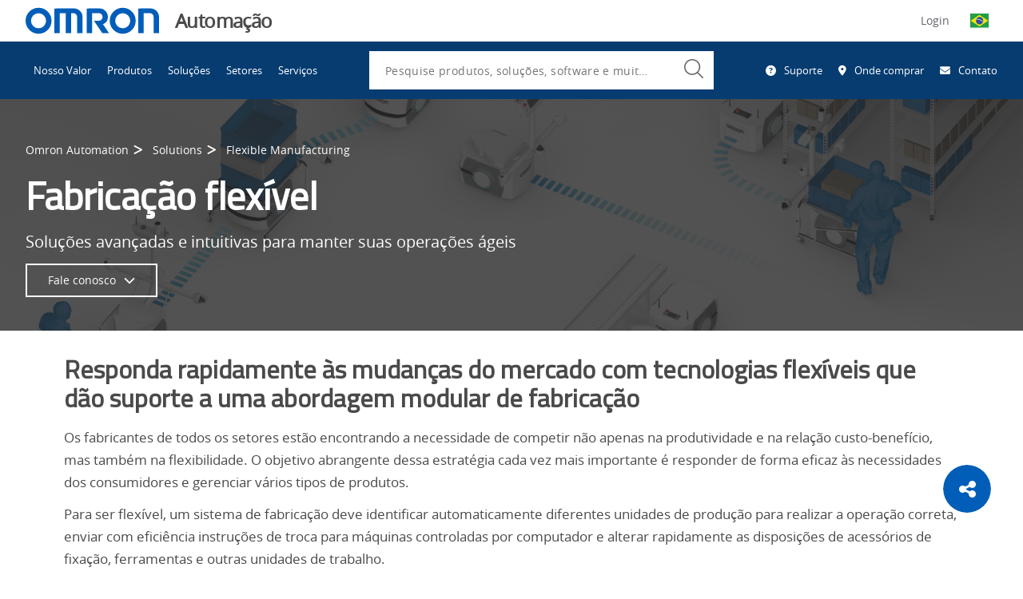

--- FILE ---
content_type: application/javascript; charset=UTF-8
request_url: https://automation.omron.com/static/js/presentation-Form.c5ab17a5.js
body_size: 6483
content:
"use strict";(self.__LOADABLE_LOADED_CHUNKS__=self.__LOADABLE_LOADED_CHUNKS__||[]).push([[2430,6037,8882],{56418:function(e,t,n){n.r(t),n.d(t,{default:function(){return r.default}});var r=n(58478)},554:function(e,t,n){var r=n(77810),i=n(69122),o=n.n(i);t.A=({label:e,fieldType:t,hidden:n=!1,disabled:i=!1,isChecked:s=!1,name:a="",required:l,id:c,onChange:m})=>{const u=o()({control:!0,"is--hidden":n,[`control--${t}`]:!0}),d=o()({[`${t} `]:!0,"is--disabled":i});return r.createElement("div",{className:u},r.createElement("label",{className:d},r.createElement("input",{type:t,id:c,name:a,required:l,disabled:i,checked:s,hidden:n?"hidden":"",multiple:!0,onChange:e=>m(e,c)}),r.createElement("label",{className:`${t}--replace`,htmlFor:c,role:"presentation"}),r.createElement("span",null,e),l&&r.createElement("span",{className:"required"},"*")))}},20334:function(e,t,n){var r=n(77810),i=n(69122),o=n.n(i),s=n(44335);t.A=({height:e="auto",animationClass:t,message:n="Something happened",isError:i=!1,action:a=!1,actionText:l="Back"})=>{const c=o()({"form-component__message ":!0,[`${t}`]:t,"is--error":i});return r.createElement("div",{className:c,style:{height:e}},r.createElement(s.A,{icon:"fa-sharp fa-circle-"+(i?"exclamation":"check")}),r.createElement("h3",{className:"form-component__title h2"},n),a&&r.createElement("button",{type:"button",className:"btn  btn--solid  btn--solid-a",onClick:()=>a(!1)},r.createElement("span",null,l)))}},4152:function(e,t,n){var r=n(77810),i=n(51145),o=n(41169),s=n(87279),a=n(78486),l=n.n(a),c=n(15647),m=n(91447),u=n(55796),d=n(96995),f=n(25797),p=n(20334);function h(){return h=Object.assign?Object.assign.bind():function(e){for(var t=1;t<arguments.length;t++){var n=arguments[t];for(var r in n)({}).hasOwnProperty.call(n,r)&&(e[r]=n[r])}return e},h.apply(null,arguments)}function g(e,t,n){return(t=function(e){var t=function(e,t){if("object"!=typeof e||!e)return e;var n=e[Symbol.toPrimitive];if(void 0!==n){var r=n.call(e,t||"default");if("object"!=typeof r)return r;throw new TypeError("@@toPrimitive must return a primitive value.")}return("string"===t?String:Number)(e)}(e,"string");return"symbol"==typeof t?t:t+""}(t))in e?Object.defineProperty(e,t,{value:n,enumerable:!0,configurable:!0,writable:!0}):e[t]=n,e}class b extends r.Component{constructor(...e){super(...e),g(this,"state",{renderForm:!1,formState:"ready",isSubmitting:!1,wrapperHeight:"",formMessage:"",showMessage:!1,form:this.props.form}),g(this,"formEl",r.createRef()),g(this,"formInner",r.createRef()),g(this,"handleSubmit",((e,t,n=!0)=>{var r;e.preventDefault();const i=null===(r=this.formEl)||void 0===r?void 0:r.current;if(i)if(i.checkValidity()){if(n){this.setState({formState:"valid",isSubmitting:!0});let e=l()(this.formEl.current,{hash:!0});delete e["g-recaptcha-response"],this.postForm(e,t)}}else this.setState({formState:"invalid"},(()=>(0,m.mq)(i)))})),g(this,"postForm",(async(e,t={})=>{if(!e)return;const n=new i.A;let{geolocation:{ip:r="52.11.196.87"},compositionUri:s,successCallback:a=!1,customerId:l,compositionTitle:c,includeContextOnSubmit:f,endpoint:p=`${d.bO.marketing}/form-submit`,form:{id:h,inlineMessage:g,redirect:b,method:v="POST",action:S,url:E=S||p},user:y,context:C}=this.props;const A=n.get("hubspotutk");l&&l.length===A.length||(l=A);const w={compositionUri:s,formId:h,compositionTitle:c,customerId:l,ipAddress:r,data:e,...t},O={context:{user:y,...C},payload:w},T={method:v,headers:{ApiKey:d.ez},data:f?O:w,url:E};try{await(0,o.A)(T),(0,m.r7)(this.formEl.current),(0,u.B)({event:"FORM_SUCCESS",formId:h}),a&&await a(e),b?window.location.href=b:this.updateFormState("success",g,!1,!0)}catch({message:e="Sorry, something went wrong. Please try again later."}){this.updateFormState("error",e,!1,!0)}})),g(this,"updateFormState",((e,t,n,r)=>this.setState({formState:e,formMessage:t,isSubmitting:n,showMessage:r})))}componentDidMount(){var e;(0,m.vD)(null===(e=this.state.form)||void 0===e?void 0:e.id)?(0,m.Zh)(this.state.form).then((e=>{this.setState({renderForm:!0,form:e})})):this.setState({renderForm:!0})}componentDidUpdate(e,t){if(!t.renderForm&&this.state.renderForm){setTimeout((async()=>{try{await(0,m.C2)()}catch(e){}}),300)}}render(){const{props:{user:e,submitIcon:t="",hiddenFields:n="",className:i="",title:o,renderLoader:a=!0,description:l,...c},formEl:m,handleSubmit:u,state:{formState:d,showMessage:g,isSubmitting:b,wrapperHeight:v,formMessage:S,form:E}}=this;return this.state.renderForm?r.createElement("div",{className:i,ref:this.formInner},r.createElement(s.Ay,{in:g,timeout:250,unmountOnExit:!0},(e=>r.createElement(p.A,{isError:"error"===d,height:v,message:S,animationClass:e}))),("ready"===d||"valid"===d||"invalid"===d)&&r.createElement(f.A,h({},E,c,{title:o,description:l,hiddenFields:n,userDetails:e.content,handleSubmit:u,isSubmitting:b,submitIcon:t,formState:d,renderLoader:a,ref:m}))):null}}t.A=(0,c.Ng)((e=>({compositionUri:e.location.url,user:e.user,context:e.context,customerId:e.user.id,compositionTitle:e.composition.info?e.composition.info.title:"",geolocation:e.geolocation})),null)(b)},58478:function(e,t,n){n.r(t);var r=n(77810),i=n(15647),o=n(4238),s=n(69122),a=n.n(s),l=n(50766),c=n(4152);function m(){return m=Object.assign?Object.assign.bind():function(e){for(var t=1;t<arguments.length;t++){var n=arguments[t];for(var r in n)({}).hasOwnProperty.call(n,r)&&(e[r]=n[r])}return e},m.apply(null,arguments)}t.default=({firstComponent:e,lastComponent:t,main:n,afterSuccessCallback:s=!1})=>{var u;const d=a()({"external-form":!0,component:!0,"component--first":e,"component--last":t}),f=(0,i.wA)(),p=null==n||null===(u=n.form)||void 0===u?void 0:u.gdpr,h="IMPLICIT"===(null==p?void 0:p.processingConsentType),g=null==p?void 0:p.processingConsentCheckboxLabel,[b,v]=(0,r.useState)(null),[S,E]=(0,r.useState)([]),[y,C]=(0,r.useState)(h);(0,r.useEffect)((()=>{if(p){var e={legalConsentOptions:{}};p.isLegitimateInterest?e.legalConsentOptions.legitimateInterest={value:!0,subscriptionTypeId:p.legitimateInterestSubscriptionTypes[0],legalBasis:"LEGITIMATE_INTEREST_PQL"===p.legitimateInterestLegalBasis?"LEAD":"CUSTOMER",text:p.privacyPolicyText}:e.legalConsentOptions.consent={consentToProcess:y,text:g,communications:S},v(e)}}),[S,y]);return r.createElement("section",{className:d},r.createElement(l.A,{layoutVariant:"b",isFlex:!0},r.createElement("div",{className:"external-form__inner"},r.createElement(c.A,m({},n,{extraData:b,successCallback:async()=>{null!=n&&n.refetchUserContextOnSubmit&&await f(o.gw),s&&s()},consentToProcess:y,setGDPRCommunications:E,setConsentToProcess:C,GDPRCommunications:S})))))}}}]);